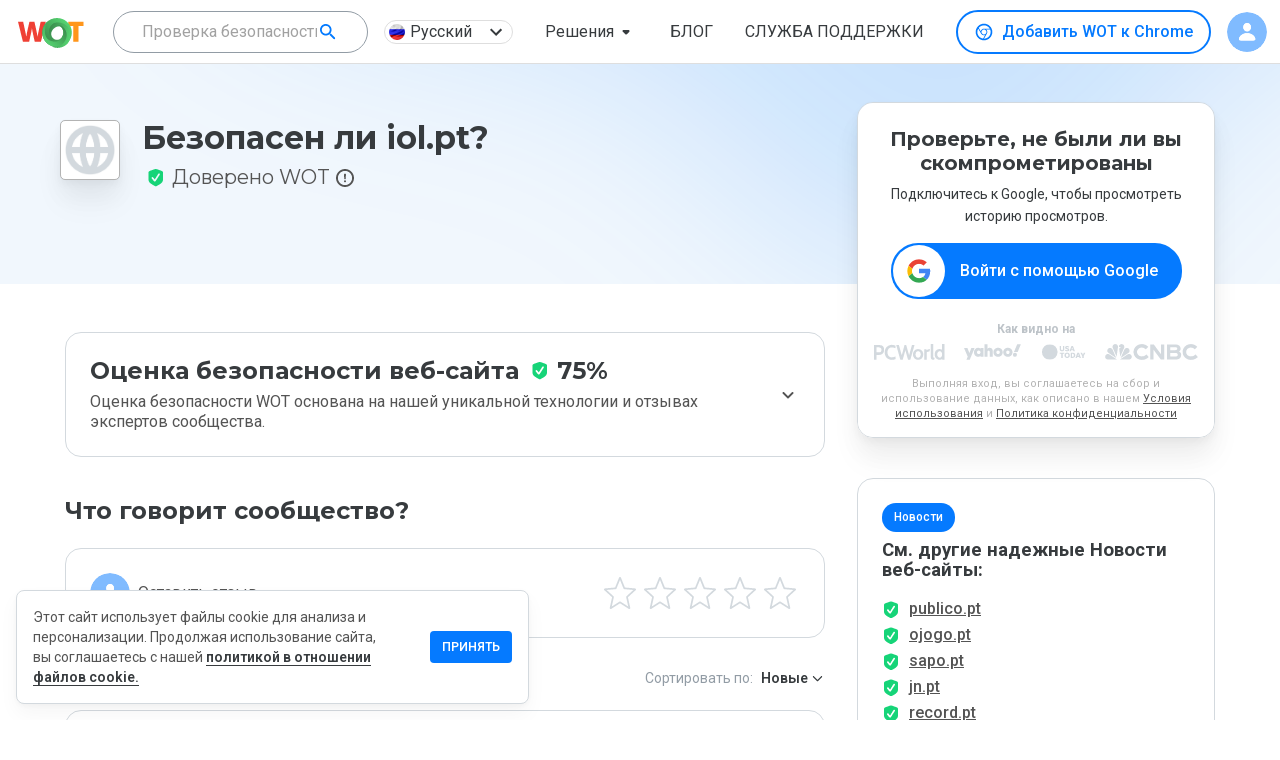

--- FILE ---
content_type: text/html; charset=utf-8
request_url: https://www.google.com/recaptcha/api2/anchor?ar=1&k=6Lcc1-krAAAAABhjg7Pe_RBytcJ83XMZ-RlIgf-i&co=aHR0cHM6Ly93d3cubXl3b3QuY29tOjQ0Mw..&hl=en&type=image&v=PoyoqOPhxBO7pBk68S4YbpHZ&theme=light&size=normal&badge=bottomright&anchor-ms=20000&execute-ms=30000&cb=69dwavnxfqr8
body_size: 49206
content:
<!DOCTYPE HTML><html dir="ltr" lang="en"><head><meta http-equiv="Content-Type" content="text/html; charset=UTF-8">
<meta http-equiv="X-UA-Compatible" content="IE=edge">
<title>reCAPTCHA</title>
<style type="text/css">
/* cyrillic-ext */
@font-face {
  font-family: 'Roboto';
  font-style: normal;
  font-weight: 400;
  font-stretch: 100%;
  src: url(//fonts.gstatic.com/s/roboto/v48/KFO7CnqEu92Fr1ME7kSn66aGLdTylUAMa3GUBHMdazTgWw.woff2) format('woff2');
  unicode-range: U+0460-052F, U+1C80-1C8A, U+20B4, U+2DE0-2DFF, U+A640-A69F, U+FE2E-FE2F;
}
/* cyrillic */
@font-face {
  font-family: 'Roboto';
  font-style: normal;
  font-weight: 400;
  font-stretch: 100%;
  src: url(//fonts.gstatic.com/s/roboto/v48/KFO7CnqEu92Fr1ME7kSn66aGLdTylUAMa3iUBHMdazTgWw.woff2) format('woff2');
  unicode-range: U+0301, U+0400-045F, U+0490-0491, U+04B0-04B1, U+2116;
}
/* greek-ext */
@font-face {
  font-family: 'Roboto';
  font-style: normal;
  font-weight: 400;
  font-stretch: 100%;
  src: url(//fonts.gstatic.com/s/roboto/v48/KFO7CnqEu92Fr1ME7kSn66aGLdTylUAMa3CUBHMdazTgWw.woff2) format('woff2');
  unicode-range: U+1F00-1FFF;
}
/* greek */
@font-face {
  font-family: 'Roboto';
  font-style: normal;
  font-weight: 400;
  font-stretch: 100%;
  src: url(//fonts.gstatic.com/s/roboto/v48/KFO7CnqEu92Fr1ME7kSn66aGLdTylUAMa3-UBHMdazTgWw.woff2) format('woff2');
  unicode-range: U+0370-0377, U+037A-037F, U+0384-038A, U+038C, U+038E-03A1, U+03A3-03FF;
}
/* math */
@font-face {
  font-family: 'Roboto';
  font-style: normal;
  font-weight: 400;
  font-stretch: 100%;
  src: url(//fonts.gstatic.com/s/roboto/v48/KFO7CnqEu92Fr1ME7kSn66aGLdTylUAMawCUBHMdazTgWw.woff2) format('woff2');
  unicode-range: U+0302-0303, U+0305, U+0307-0308, U+0310, U+0312, U+0315, U+031A, U+0326-0327, U+032C, U+032F-0330, U+0332-0333, U+0338, U+033A, U+0346, U+034D, U+0391-03A1, U+03A3-03A9, U+03B1-03C9, U+03D1, U+03D5-03D6, U+03F0-03F1, U+03F4-03F5, U+2016-2017, U+2034-2038, U+203C, U+2040, U+2043, U+2047, U+2050, U+2057, U+205F, U+2070-2071, U+2074-208E, U+2090-209C, U+20D0-20DC, U+20E1, U+20E5-20EF, U+2100-2112, U+2114-2115, U+2117-2121, U+2123-214F, U+2190, U+2192, U+2194-21AE, U+21B0-21E5, U+21F1-21F2, U+21F4-2211, U+2213-2214, U+2216-22FF, U+2308-230B, U+2310, U+2319, U+231C-2321, U+2336-237A, U+237C, U+2395, U+239B-23B7, U+23D0, U+23DC-23E1, U+2474-2475, U+25AF, U+25B3, U+25B7, U+25BD, U+25C1, U+25CA, U+25CC, U+25FB, U+266D-266F, U+27C0-27FF, U+2900-2AFF, U+2B0E-2B11, U+2B30-2B4C, U+2BFE, U+3030, U+FF5B, U+FF5D, U+1D400-1D7FF, U+1EE00-1EEFF;
}
/* symbols */
@font-face {
  font-family: 'Roboto';
  font-style: normal;
  font-weight: 400;
  font-stretch: 100%;
  src: url(//fonts.gstatic.com/s/roboto/v48/KFO7CnqEu92Fr1ME7kSn66aGLdTylUAMaxKUBHMdazTgWw.woff2) format('woff2');
  unicode-range: U+0001-000C, U+000E-001F, U+007F-009F, U+20DD-20E0, U+20E2-20E4, U+2150-218F, U+2190, U+2192, U+2194-2199, U+21AF, U+21E6-21F0, U+21F3, U+2218-2219, U+2299, U+22C4-22C6, U+2300-243F, U+2440-244A, U+2460-24FF, U+25A0-27BF, U+2800-28FF, U+2921-2922, U+2981, U+29BF, U+29EB, U+2B00-2BFF, U+4DC0-4DFF, U+FFF9-FFFB, U+10140-1018E, U+10190-1019C, U+101A0, U+101D0-101FD, U+102E0-102FB, U+10E60-10E7E, U+1D2C0-1D2D3, U+1D2E0-1D37F, U+1F000-1F0FF, U+1F100-1F1AD, U+1F1E6-1F1FF, U+1F30D-1F30F, U+1F315, U+1F31C, U+1F31E, U+1F320-1F32C, U+1F336, U+1F378, U+1F37D, U+1F382, U+1F393-1F39F, U+1F3A7-1F3A8, U+1F3AC-1F3AF, U+1F3C2, U+1F3C4-1F3C6, U+1F3CA-1F3CE, U+1F3D4-1F3E0, U+1F3ED, U+1F3F1-1F3F3, U+1F3F5-1F3F7, U+1F408, U+1F415, U+1F41F, U+1F426, U+1F43F, U+1F441-1F442, U+1F444, U+1F446-1F449, U+1F44C-1F44E, U+1F453, U+1F46A, U+1F47D, U+1F4A3, U+1F4B0, U+1F4B3, U+1F4B9, U+1F4BB, U+1F4BF, U+1F4C8-1F4CB, U+1F4D6, U+1F4DA, U+1F4DF, U+1F4E3-1F4E6, U+1F4EA-1F4ED, U+1F4F7, U+1F4F9-1F4FB, U+1F4FD-1F4FE, U+1F503, U+1F507-1F50B, U+1F50D, U+1F512-1F513, U+1F53E-1F54A, U+1F54F-1F5FA, U+1F610, U+1F650-1F67F, U+1F687, U+1F68D, U+1F691, U+1F694, U+1F698, U+1F6AD, U+1F6B2, U+1F6B9-1F6BA, U+1F6BC, U+1F6C6-1F6CF, U+1F6D3-1F6D7, U+1F6E0-1F6EA, U+1F6F0-1F6F3, U+1F6F7-1F6FC, U+1F700-1F7FF, U+1F800-1F80B, U+1F810-1F847, U+1F850-1F859, U+1F860-1F887, U+1F890-1F8AD, U+1F8B0-1F8BB, U+1F8C0-1F8C1, U+1F900-1F90B, U+1F93B, U+1F946, U+1F984, U+1F996, U+1F9E9, U+1FA00-1FA6F, U+1FA70-1FA7C, U+1FA80-1FA89, U+1FA8F-1FAC6, U+1FACE-1FADC, U+1FADF-1FAE9, U+1FAF0-1FAF8, U+1FB00-1FBFF;
}
/* vietnamese */
@font-face {
  font-family: 'Roboto';
  font-style: normal;
  font-weight: 400;
  font-stretch: 100%;
  src: url(//fonts.gstatic.com/s/roboto/v48/KFO7CnqEu92Fr1ME7kSn66aGLdTylUAMa3OUBHMdazTgWw.woff2) format('woff2');
  unicode-range: U+0102-0103, U+0110-0111, U+0128-0129, U+0168-0169, U+01A0-01A1, U+01AF-01B0, U+0300-0301, U+0303-0304, U+0308-0309, U+0323, U+0329, U+1EA0-1EF9, U+20AB;
}
/* latin-ext */
@font-face {
  font-family: 'Roboto';
  font-style: normal;
  font-weight: 400;
  font-stretch: 100%;
  src: url(//fonts.gstatic.com/s/roboto/v48/KFO7CnqEu92Fr1ME7kSn66aGLdTylUAMa3KUBHMdazTgWw.woff2) format('woff2');
  unicode-range: U+0100-02BA, U+02BD-02C5, U+02C7-02CC, U+02CE-02D7, U+02DD-02FF, U+0304, U+0308, U+0329, U+1D00-1DBF, U+1E00-1E9F, U+1EF2-1EFF, U+2020, U+20A0-20AB, U+20AD-20C0, U+2113, U+2C60-2C7F, U+A720-A7FF;
}
/* latin */
@font-face {
  font-family: 'Roboto';
  font-style: normal;
  font-weight: 400;
  font-stretch: 100%;
  src: url(//fonts.gstatic.com/s/roboto/v48/KFO7CnqEu92Fr1ME7kSn66aGLdTylUAMa3yUBHMdazQ.woff2) format('woff2');
  unicode-range: U+0000-00FF, U+0131, U+0152-0153, U+02BB-02BC, U+02C6, U+02DA, U+02DC, U+0304, U+0308, U+0329, U+2000-206F, U+20AC, U+2122, U+2191, U+2193, U+2212, U+2215, U+FEFF, U+FFFD;
}
/* cyrillic-ext */
@font-face {
  font-family: 'Roboto';
  font-style: normal;
  font-weight: 500;
  font-stretch: 100%;
  src: url(//fonts.gstatic.com/s/roboto/v48/KFO7CnqEu92Fr1ME7kSn66aGLdTylUAMa3GUBHMdazTgWw.woff2) format('woff2');
  unicode-range: U+0460-052F, U+1C80-1C8A, U+20B4, U+2DE0-2DFF, U+A640-A69F, U+FE2E-FE2F;
}
/* cyrillic */
@font-face {
  font-family: 'Roboto';
  font-style: normal;
  font-weight: 500;
  font-stretch: 100%;
  src: url(//fonts.gstatic.com/s/roboto/v48/KFO7CnqEu92Fr1ME7kSn66aGLdTylUAMa3iUBHMdazTgWw.woff2) format('woff2');
  unicode-range: U+0301, U+0400-045F, U+0490-0491, U+04B0-04B1, U+2116;
}
/* greek-ext */
@font-face {
  font-family: 'Roboto';
  font-style: normal;
  font-weight: 500;
  font-stretch: 100%;
  src: url(//fonts.gstatic.com/s/roboto/v48/KFO7CnqEu92Fr1ME7kSn66aGLdTylUAMa3CUBHMdazTgWw.woff2) format('woff2');
  unicode-range: U+1F00-1FFF;
}
/* greek */
@font-face {
  font-family: 'Roboto';
  font-style: normal;
  font-weight: 500;
  font-stretch: 100%;
  src: url(//fonts.gstatic.com/s/roboto/v48/KFO7CnqEu92Fr1ME7kSn66aGLdTylUAMa3-UBHMdazTgWw.woff2) format('woff2');
  unicode-range: U+0370-0377, U+037A-037F, U+0384-038A, U+038C, U+038E-03A1, U+03A3-03FF;
}
/* math */
@font-face {
  font-family: 'Roboto';
  font-style: normal;
  font-weight: 500;
  font-stretch: 100%;
  src: url(//fonts.gstatic.com/s/roboto/v48/KFO7CnqEu92Fr1ME7kSn66aGLdTylUAMawCUBHMdazTgWw.woff2) format('woff2');
  unicode-range: U+0302-0303, U+0305, U+0307-0308, U+0310, U+0312, U+0315, U+031A, U+0326-0327, U+032C, U+032F-0330, U+0332-0333, U+0338, U+033A, U+0346, U+034D, U+0391-03A1, U+03A3-03A9, U+03B1-03C9, U+03D1, U+03D5-03D6, U+03F0-03F1, U+03F4-03F5, U+2016-2017, U+2034-2038, U+203C, U+2040, U+2043, U+2047, U+2050, U+2057, U+205F, U+2070-2071, U+2074-208E, U+2090-209C, U+20D0-20DC, U+20E1, U+20E5-20EF, U+2100-2112, U+2114-2115, U+2117-2121, U+2123-214F, U+2190, U+2192, U+2194-21AE, U+21B0-21E5, U+21F1-21F2, U+21F4-2211, U+2213-2214, U+2216-22FF, U+2308-230B, U+2310, U+2319, U+231C-2321, U+2336-237A, U+237C, U+2395, U+239B-23B7, U+23D0, U+23DC-23E1, U+2474-2475, U+25AF, U+25B3, U+25B7, U+25BD, U+25C1, U+25CA, U+25CC, U+25FB, U+266D-266F, U+27C0-27FF, U+2900-2AFF, U+2B0E-2B11, U+2B30-2B4C, U+2BFE, U+3030, U+FF5B, U+FF5D, U+1D400-1D7FF, U+1EE00-1EEFF;
}
/* symbols */
@font-face {
  font-family: 'Roboto';
  font-style: normal;
  font-weight: 500;
  font-stretch: 100%;
  src: url(//fonts.gstatic.com/s/roboto/v48/KFO7CnqEu92Fr1ME7kSn66aGLdTylUAMaxKUBHMdazTgWw.woff2) format('woff2');
  unicode-range: U+0001-000C, U+000E-001F, U+007F-009F, U+20DD-20E0, U+20E2-20E4, U+2150-218F, U+2190, U+2192, U+2194-2199, U+21AF, U+21E6-21F0, U+21F3, U+2218-2219, U+2299, U+22C4-22C6, U+2300-243F, U+2440-244A, U+2460-24FF, U+25A0-27BF, U+2800-28FF, U+2921-2922, U+2981, U+29BF, U+29EB, U+2B00-2BFF, U+4DC0-4DFF, U+FFF9-FFFB, U+10140-1018E, U+10190-1019C, U+101A0, U+101D0-101FD, U+102E0-102FB, U+10E60-10E7E, U+1D2C0-1D2D3, U+1D2E0-1D37F, U+1F000-1F0FF, U+1F100-1F1AD, U+1F1E6-1F1FF, U+1F30D-1F30F, U+1F315, U+1F31C, U+1F31E, U+1F320-1F32C, U+1F336, U+1F378, U+1F37D, U+1F382, U+1F393-1F39F, U+1F3A7-1F3A8, U+1F3AC-1F3AF, U+1F3C2, U+1F3C4-1F3C6, U+1F3CA-1F3CE, U+1F3D4-1F3E0, U+1F3ED, U+1F3F1-1F3F3, U+1F3F5-1F3F7, U+1F408, U+1F415, U+1F41F, U+1F426, U+1F43F, U+1F441-1F442, U+1F444, U+1F446-1F449, U+1F44C-1F44E, U+1F453, U+1F46A, U+1F47D, U+1F4A3, U+1F4B0, U+1F4B3, U+1F4B9, U+1F4BB, U+1F4BF, U+1F4C8-1F4CB, U+1F4D6, U+1F4DA, U+1F4DF, U+1F4E3-1F4E6, U+1F4EA-1F4ED, U+1F4F7, U+1F4F9-1F4FB, U+1F4FD-1F4FE, U+1F503, U+1F507-1F50B, U+1F50D, U+1F512-1F513, U+1F53E-1F54A, U+1F54F-1F5FA, U+1F610, U+1F650-1F67F, U+1F687, U+1F68D, U+1F691, U+1F694, U+1F698, U+1F6AD, U+1F6B2, U+1F6B9-1F6BA, U+1F6BC, U+1F6C6-1F6CF, U+1F6D3-1F6D7, U+1F6E0-1F6EA, U+1F6F0-1F6F3, U+1F6F7-1F6FC, U+1F700-1F7FF, U+1F800-1F80B, U+1F810-1F847, U+1F850-1F859, U+1F860-1F887, U+1F890-1F8AD, U+1F8B0-1F8BB, U+1F8C0-1F8C1, U+1F900-1F90B, U+1F93B, U+1F946, U+1F984, U+1F996, U+1F9E9, U+1FA00-1FA6F, U+1FA70-1FA7C, U+1FA80-1FA89, U+1FA8F-1FAC6, U+1FACE-1FADC, U+1FADF-1FAE9, U+1FAF0-1FAF8, U+1FB00-1FBFF;
}
/* vietnamese */
@font-face {
  font-family: 'Roboto';
  font-style: normal;
  font-weight: 500;
  font-stretch: 100%;
  src: url(//fonts.gstatic.com/s/roboto/v48/KFO7CnqEu92Fr1ME7kSn66aGLdTylUAMa3OUBHMdazTgWw.woff2) format('woff2');
  unicode-range: U+0102-0103, U+0110-0111, U+0128-0129, U+0168-0169, U+01A0-01A1, U+01AF-01B0, U+0300-0301, U+0303-0304, U+0308-0309, U+0323, U+0329, U+1EA0-1EF9, U+20AB;
}
/* latin-ext */
@font-face {
  font-family: 'Roboto';
  font-style: normal;
  font-weight: 500;
  font-stretch: 100%;
  src: url(//fonts.gstatic.com/s/roboto/v48/KFO7CnqEu92Fr1ME7kSn66aGLdTylUAMa3KUBHMdazTgWw.woff2) format('woff2');
  unicode-range: U+0100-02BA, U+02BD-02C5, U+02C7-02CC, U+02CE-02D7, U+02DD-02FF, U+0304, U+0308, U+0329, U+1D00-1DBF, U+1E00-1E9F, U+1EF2-1EFF, U+2020, U+20A0-20AB, U+20AD-20C0, U+2113, U+2C60-2C7F, U+A720-A7FF;
}
/* latin */
@font-face {
  font-family: 'Roboto';
  font-style: normal;
  font-weight: 500;
  font-stretch: 100%;
  src: url(//fonts.gstatic.com/s/roboto/v48/KFO7CnqEu92Fr1ME7kSn66aGLdTylUAMa3yUBHMdazQ.woff2) format('woff2');
  unicode-range: U+0000-00FF, U+0131, U+0152-0153, U+02BB-02BC, U+02C6, U+02DA, U+02DC, U+0304, U+0308, U+0329, U+2000-206F, U+20AC, U+2122, U+2191, U+2193, U+2212, U+2215, U+FEFF, U+FFFD;
}
/* cyrillic-ext */
@font-face {
  font-family: 'Roboto';
  font-style: normal;
  font-weight: 900;
  font-stretch: 100%;
  src: url(//fonts.gstatic.com/s/roboto/v48/KFO7CnqEu92Fr1ME7kSn66aGLdTylUAMa3GUBHMdazTgWw.woff2) format('woff2');
  unicode-range: U+0460-052F, U+1C80-1C8A, U+20B4, U+2DE0-2DFF, U+A640-A69F, U+FE2E-FE2F;
}
/* cyrillic */
@font-face {
  font-family: 'Roboto';
  font-style: normal;
  font-weight: 900;
  font-stretch: 100%;
  src: url(//fonts.gstatic.com/s/roboto/v48/KFO7CnqEu92Fr1ME7kSn66aGLdTylUAMa3iUBHMdazTgWw.woff2) format('woff2');
  unicode-range: U+0301, U+0400-045F, U+0490-0491, U+04B0-04B1, U+2116;
}
/* greek-ext */
@font-face {
  font-family: 'Roboto';
  font-style: normal;
  font-weight: 900;
  font-stretch: 100%;
  src: url(//fonts.gstatic.com/s/roboto/v48/KFO7CnqEu92Fr1ME7kSn66aGLdTylUAMa3CUBHMdazTgWw.woff2) format('woff2');
  unicode-range: U+1F00-1FFF;
}
/* greek */
@font-face {
  font-family: 'Roboto';
  font-style: normal;
  font-weight: 900;
  font-stretch: 100%;
  src: url(//fonts.gstatic.com/s/roboto/v48/KFO7CnqEu92Fr1ME7kSn66aGLdTylUAMa3-UBHMdazTgWw.woff2) format('woff2');
  unicode-range: U+0370-0377, U+037A-037F, U+0384-038A, U+038C, U+038E-03A1, U+03A3-03FF;
}
/* math */
@font-face {
  font-family: 'Roboto';
  font-style: normal;
  font-weight: 900;
  font-stretch: 100%;
  src: url(//fonts.gstatic.com/s/roboto/v48/KFO7CnqEu92Fr1ME7kSn66aGLdTylUAMawCUBHMdazTgWw.woff2) format('woff2');
  unicode-range: U+0302-0303, U+0305, U+0307-0308, U+0310, U+0312, U+0315, U+031A, U+0326-0327, U+032C, U+032F-0330, U+0332-0333, U+0338, U+033A, U+0346, U+034D, U+0391-03A1, U+03A3-03A9, U+03B1-03C9, U+03D1, U+03D5-03D6, U+03F0-03F1, U+03F4-03F5, U+2016-2017, U+2034-2038, U+203C, U+2040, U+2043, U+2047, U+2050, U+2057, U+205F, U+2070-2071, U+2074-208E, U+2090-209C, U+20D0-20DC, U+20E1, U+20E5-20EF, U+2100-2112, U+2114-2115, U+2117-2121, U+2123-214F, U+2190, U+2192, U+2194-21AE, U+21B0-21E5, U+21F1-21F2, U+21F4-2211, U+2213-2214, U+2216-22FF, U+2308-230B, U+2310, U+2319, U+231C-2321, U+2336-237A, U+237C, U+2395, U+239B-23B7, U+23D0, U+23DC-23E1, U+2474-2475, U+25AF, U+25B3, U+25B7, U+25BD, U+25C1, U+25CA, U+25CC, U+25FB, U+266D-266F, U+27C0-27FF, U+2900-2AFF, U+2B0E-2B11, U+2B30-2B4C, U+2BFE, U+3030, U+FF5B, U+FF5D, U+1D400-1D7FF, U+1EE00-1EEFF;
}
/* symbols */
@font-face {
  font-family: 'Roboto';
  font-style: normal;
  font-weight: 900;
  font-stretch: 100%;
  src: url(//fonts.gstatic.com/s/roboto/v48/KFO7CnqEu92Fr1ME7kSn66aGLdTylUAMaxKUBHMdazTgWw.woff2) format('woff2');
  unicode-range: U+0001-000C, U+000E-001F, U+007F-009F, U+20DD-20E0, U+20E2-20E4, U+2150-218F, U+2190, U+2192, U+2194-2199, U+21AF, U+21E6-21F0, U+21F3, U+2218-2219, U+2299, U+22C4-22C6, U+2300-243F, U+2440-244A, U+2460-24FF, U+25A0-27BF, U+2800-28FF, U+2921-2922, U+2981, U+29BF, U+29EB, U+2B00-2BFF, U+4DC0-4DFF, U+FFF9-FFFB, U+10140-1018E, U+10190-1019C, U+101A0, U+101D0-101FD, U+102E0-102FB, U+10E60-10E7E, U+1D2C0-1D2D3, U+1D2E0-1D37F, U+1F000-1F0FF, U+1F100-1F1AD, U+1F1E6-1F1FF, U+1F30D-1F30F, U+1F315, U+1F31C, U+1F31E, U+1F320-1F32C, U+1F336, U+1F378, U+1F37D, U+1F382, U+1F393-1F39F, U+1F3A7-1F3A8, U+1F3AC-1F3AF, U+1F3C2, U+1F3C4-1F3C6, U+1F3CA-1F3CE, U+1F3D4-1F3E0, U+1F3ED, U+1F3F1-1F3F3, U+1F3F5-1F3F7, U+1F408, U+1F415, U+1F41F, U+1F426, U+1F43F, U+1F441-1F442, U+1F444, U+1F446-1F449, U+1F44C-1F44E, U+1F453, U+1F46A, U+1F47D, U+1F4A3, U+1F4B0, U+1F4B3, U+1F4B9, U+1F4BB, U+1F4BF, U+1F4C8-1F4CB, U+1F4D6, U+1F4DA, U+1F4DF, U+1F4E3-1F4E6, U+1F4EA-1F4ED, U+1F4F7, U+1F4F9-1F4FB, U+1F4FD-1F4FE, U+1F503, U+1F507-1F50B, U+1F50D, U+1F512-1F513, U+1F53E-1F54A, U+1F54F-1F5FA, U+1F610, U+1F650-1F67F, U+1F687, U+1F68D, U+1F691, U+1F694, U+1F698, U+1F6AD, U+1F6B2, U+1F6B9-1F6BA, U+1F6BC, U+1F6C6-1F6CF, U+1F6D3-1F6D7, U+1F6E0-1F6EA, U+1F6F0-1F6F3, U+1F6F7-1F6FC, U+1F700-1F7FF, U+1F800-1F80B, U+1F810-1F847, U+1F850-1F859, U+1F860-1F887, U+1F890-1F8AD, U+1F8B0-1F8BB, U+1F8C0-1F8C1, U+1F900-1F90B, U+1F93B, U+1F946, U+1F984, U+1F996, U+1F9E9, U+1FA00-1FA6F, U+1FA70-1FA7C, U+1FA80-1FA89, U+1FA8F-1FAC6, U+1FACE-1FADC, U+1FADF-1FAE9, U+1FAF0-1FAF8, U+1FB00-1FBFF;
}
/* vietnamese */
@font-face {
  font-family: 'Roboto';
  font-style: normal;
  font-weight: 900;
  font-stretch: 100%;
  src: url(//fonts.gstatic.com/s/roboto/v48/KFO7CnqEu92Fr1ME7kSn66aGLdTylUAMa3OUBHMdazTgWw.woff2) format('woff2');
  unicode-range: U+0102-0103, U+0110-0111, U+0128-0129, U+0168-0169, U+01A0-01A1, U+01AF-01B0, U+0300-0301, U+0303-0304, U+0308-0309, U+0323, U+0329, U+1EA0-1EF9, U+20AB;
}
/* latin-ext */
@font-face {
  font-family: 'Roboto';
  font-style: normal;
  font-weight: 900;
  font-stretch: 100%;
  src: url(//fonts.gstatic.com/s/roboto/v48/KFO7CnqEu92Fr1ME7kSn66aGLdTylUAMa3KUBHMdazTgWw.woff2) format('woff2');
  unicode-range: U+0100-02BA, U+02BD-02C5, U+02C7-02CC, U+02CE-02D7, U+02DD-02FF, U+0304, U+0308, U+0329, U+1D00-1DBF, U+1E00-1E9F, U+1EF2-1EFF, U+2020, U+20A0-20AB, U+20AD-20C0, U+2113, U+2C60-2C7F, U+A720-A7FF;
}
/* latin */
@font-face {
  font-family: 'Roboto';
  font-style: normal;
  font-weight: 900;
  font-stretch: 100%;
  src: url(//fonts.gstatic.com/s/roboto/v48/KFO7CnqEu92Fr1ME7kSn66aGLdTylUAMa3yUBHMdazQ.woff2) format('woff2');
  unicode-range: U+0000-00FF, U+0131, U+0152-0153, U+02BB-02BC, U+02C6, U+02DA, U+02DC, U+0304, U+0308, U+0329, U+2000-206F, U+20AC, U+2122, U+2191, U+2193, U+2212, U+2215, U+FEFF, U+FFFD;
}

</style>
<link rel="stylesheet" type="text/css" href="https://www.gstatic.com/recaptcha/releases/PoyoqOPhxBO7pBk68S4YbpHZ/styles__ltr.css">
<script nonce="DNfJMf5OUig7IARjUUEMNg" type="text/javascript">window['__recaptcha_api'] = 'https://www.google.com/recaptcha/api2/';</script>
<script type="text/javascript" src="https://www.gstatic.com/recaptcha/releases/PoyoqOPhxBO7pBk68S4YbpHZ/recaptcha__en.js" nonce="DNfJMf5OUig7IARjUUEMNg">
      
    </script></head>
<body><div id="rc-anchor-alert" class="rc-anchor-alert"></div>
<input type="hidden" id="recaptcha-token" value="[base64]">
<script type="text/javascript" nonce="DNfJMf5OUig7IARjUUEMNg">
      recaptcha.anchor.Main.init("[\x22ainput\x22,[\x22bgdata\x22,\x22\x22,\[base64]/[base64]/MjU1Ong/[base64]/[base64]/[base64]/[base64]/[base64]/[base64]/[base64]/[base64]/[base64]/[base64]/[base64]/[base64]/[base64]/[base64]/[base64]\\u003d\x22,\[base64]\\u003d\x22,\[base64]/DmsKRwox5AMOpTF7DgzYCwpBTw4pBBVEGwqrDkMOCw5IgDEFbDjHCt8KANcK7c8Otw7ZlOR0fwoI/w6bCjksWw6rDs8K2E8O8EcKGOMK9XFDClFByU1XDosK0wr1hNsO/w6DDlMKvcH3CsTbDl8OKKcKJwpAFwpDClsODwo/DlsK7ZcORw5LCr3EXWsORwp/Ck8OrCE/DnHcNA8OKBEZ0w4DDgMOkQ1LDg045X8OEwrNtbE1XZAjDtMKqw7FVTMOjMXPCjArDpcKdw71TwpIgwrjDsUrDpX8dwqfCusKAwo5XAsKxecO1ERPCgsKFMGgHwqdGLVQjQmzCr8KlwqUFakxUHMKAwrXCgHXDlMKew61cw5dYwqTDqcK2HkkSScOzKDHCsC/DksOww4JGOl3CiMKDR17DjMKxw641w6ttwot4Lm3DvsOoHsKNV8K3RW5XwpfDrkh3ERXCgVxEAsK+Ax5ewpHCosKJD3fDg8K9E8Kbw4nCh8O8KcOzwoouwpXDu8KyB8OSw5rCtMKCXMKxEU7CjjHCuS4gW8K3w6/DvcO0w6JQw4IQD8Kow4hpCzTDhA5gJcOPD8KuVw0cw5d5RMOiesKSw5PCuMKwwqJaVxXCs8O3wo/CrDDDnBjDn8OSOsKAwr/[base64]/CkMKbaCEGQ8KQeMKHQcKkw6VxOMKzwrg6JSTDv8K+woLCuXAOw5HDo3/DqyrCmxovPmJBwqTCnEbCgsKUXMO9wp8tOMKrBcOlwqvCqBpIYFIdPMOmw4sLwrFJwqFWw6TDmkLDoMOJw5gzw6bCqHAkwoYxWMOwFX/Ds8Kbw6/DjxDDoMKNwqbCow9awoBpwps2wrt1w6YqL8ODMXjDlBvCrMOwEyLDqsKZwqXDvcOUCSkPw6PDgUARdzXDlTjCvnAlw5pwwq7Ck8KtWh1fw4MTSsK+RzfCslIcVcKZw7HCkDHDtsK2w4wmeAnCqn5WG3bCuWU/w5jCgEhXw4nCrcKJcmzCgcKqw73CqjdfBj4ywoNyaH7Cn0hswozDjMK8wpXDlQvCq8OATVPCqUjDn319Dhwmw7RVWsOZaMKCw5DDog7DgDPDsl9+KiIZwrkTMsKWwrhlw5U2RHccP8KNWVDCuMKSeAZdw5bDrUPCjxDDpirDlxlyWmJew6BOw6bCmyPCjn/CqcOwwr0Tw47Cj24NSz1mwoLDvnYYMmVZQT/Dj8OBwogLw68Zw58Lb8KBDMKnwp0wwpYnHl3DucKowq0Yw5jCuG4rwp0HM8Orw4zDhMOQbMKwFFjDhsKZw6bCrD9PWUALwrwbSsK6P8KScw/Cs8Omw43DrsORLcOVDHMLNUdiwo/CnR4yw6rDi2TCtlIcwqrCl8Olw5HDmhnDnsK3PGMwE8KTw6DDindDwoHDkcO+wrXDnsKzOBXCtEZqJQFCXDHDrF/Cv1LDvl0TwoAXw4vDgsOtalYPw7HDqcOtwqU2Z1/Dq8KpcMOHb8OLM8KSwr1dBmkVw55uw63DrnzDkMKsXsKxw47DrcK8w5/[base64]/BRLDi8KawpAKwpnCvQfDlyDDkcK+w5JvwrM4GcKQwoTDlsO0AMK9XMO8wq3DlTMTw4NPDBhLwq49wr0AwqkqdSEawpXCvysUc8KZwoRNw73DrS7CmSlDUlbDqkPCu8O1wrBIwoXCh0rDncOWwo/CtMO5YAlzwqjCpsOfUMKdw4nDnzTCvHPCmsKKw6PDs8KWalLDrnnCgkjDt8KgOsO1J0VgWQoMwpXCgTBdw7zDmMKPZsK/[base64]/[base64]/CisOuw6UsYUPCssOOcsKBw5x/w4rDlMO5B8OuFHRgw6gQIk4Yw4PDsVbDox3CjcKxw5sJKXjDscKjKcOiw6BcElTDgMKYMcKjw53ClMO1fcKbNh4VC8OqOzMBwrnCj8OQFcOlw6RFLcKNE1ctFFJLwqxuJ8Kjwr/CvjLCmQDDiA0YwoLCkcOpw6/CnMOYacKqZmICwpQ4w7ETR8OPw7t/[base64]/[base64]/w6EJwpUqQsOfw6x4YRY1MUViHcKfYD9TFWxLwp7Ck8OLw4hmw4JMwpMzwoVXFg47W3nDlcKVw4Q4QiDDsMOsWsOww6TCjMKsY8KtQh/[base64]/N8KQAGLCk8OlDMKrwophBk5QMcK5wpdSw7fCsRpww6DCgMKjM8KbwoNFw4Q5GcOEITzCucKCBcKCPitPwpDClsOyKcKbw4Qnwpx/[base64]/D8Ozw7TCq8KmM8KUwq9Iwr5Gwplgw7BEIQ4IwqnCjsKsZg/Dn0sPfMOwScOCNMKawqkXMCXDq8Ozw67CiMKxw7jCgzDCmCXDpyLCp3fCikHDmsOxwqXDkjnCukdmQ8KtwoTChyLClkHDu2Y/w4MVwqTDvsOKw4HDsGcVV8Oiw4DCgsK4IcKJwojDoMKQw5LClixLwpFMwpt2w6V+w7LCtz9Aw7J0CXDDlcOfGx3DpUbDo8O5N8Ogw6dbw5w0KcOKwrrCh8ODAXTDqz8sQTTDvz1SwqQ3w7nDnGk5B3/Cmhk7K8KLdk9Iw7R6FhBQwrHDvMKsWXh+wrMPw5kVw48AAsOCc8O3w5vCrsKHwpnDq8Ofw5VSw4XCjl1RwqvDmjvCusOND0jChGTDkMKXNMOECQQ1w65Xw6Z/OmvCpiR7wow5wrpSHFZVLcOJAsOZecKrEcOhw6pOw5bCncO/NH3CgwZnwogKAcKXw4/DgFV6VXLDnjzDhlh1wq7CtBFoRcKIOjTCrEXCr356VyvDj8Oyw6pDa8KpDMO5w5FxwoIEwpJkCWFowrrDq8K6w63CtzdAw47DjX5RB0JweMOOwpfCtjjCjWoQw6vDojYIWnoSN8OlC1/Cl8KZwrnDt8KWYnTDnz5qDcOJwoAjQUnCtMKzwqNQJlUSfcO0w5/DvjfDpcOuwrIRehvCuxpcw7ddwr1wH8O1AADDqlbDqsOew6MJw4R9RDfDmcOyOmbDo8O/[base64]/w5RBMMK4JCzDtnDDvMOGw4dgwrhEw6M/w4wKfwBdFsK5BMKdwr4HPnPDui/DgcOTfH01LMKYMF5Dw64nw5XDiMOIw6TCs8K2V8KkKcOcDk/CmsKNC8KRwq/[base64]/DjXXDm1/Dt8OzwqfCmXFGCMOEwr/[base64]/DhGxkwpXDjlRmw5DCiQAJwqsVw7cDwr4Jw71kw6gjBcKrwrHCpWHCrMO8BcKmSMK0wozCrx9cfQ89BMKEw7DCmMKLIMOMw6I/[base64]/RsKpVMOAB2ZzWhdQwrJ+w5wVw7HDpxHDsh8OAsKvTBzDlywRQ8OFwr7Dh0pNw7TCuQE+GE7ChFLChQdhw5FLLsOqV25Kw7EMIj1KwobDqzfDucOqwodmcMOYDMOvEcKxw70NM8KFw6vDh8OwVMKow5bCtcO2O1jDvsKGw5B7MybCvSzDiSovN8O2eHs+w7PCuE/[base64]/DiV3DvhDDrsOlGsKiNQTCrQMyNsOuwpkWMsOYwrESM8K/[base64]/CicKkA3PDj8KUU8K0QEVcQWd6w4ACBDl0csK+RcOqw5TDs8KTw5BREsKlC8KvTiR/cMKkw6rDm2PClWfCiH/[base64]/CgsKfw57Ciio6PMOcw4Q6LxrCi8KQP2Qiw4VKBcOHfzZsSsOxwrVlRsO0w6DDgVDCqcK7woIww7tdLcOCw60Pc3MaZTR3w7EWViHDqXgjw7bDsMKaWH9zXcKzAsO9OQhRworCmlJgaQlEN8Kwwp3DmDgRwqp/w5plEUTDkmXCvMKZLMKCwp3DncOXwrzDqsOLMAbCgsK3VSzChMOuwqdhwpHDkMKlw4BITMOjwrB/wrYkwrDDkV88w6BGccO3wqAlY8Odw5jCjcOpw4A5worDvcOlfsKqw654wqPCky0iP8OxwpA4w6/CiiHCiEHDiQEIw7F3TnPCmFrDsh4MwpLChMOWLCpZw69IBlbCmcOzw6rDhBjCohvDhyvCvsOHwopjw55Lw5bCgHbCl8KMW8K7w70RaDdgw5EQwrJ+QkhzTcK0w55QwoDDpCE1wrDCuWPCpX/Com9HwrrCpcKgwqvCsww7wrlbw75yGMOtw7zCkcO6wrDDoMK7Wm8twpHCn8KOXBnDjcOBw48hw4bDhMK9w5dSNGbDhcKHZw/CvcKswoF7c0tOw71XHMKkw7XCv8OpK2Uawq8WJcOZwrp4PCEEw5JhbUfDtMKFOBbDtk13e8KRwo/DtcO7wpjDmMKgw5BEw6/[base64]/CpWgWGMORwqHDpF4Rw6TChF7Cs8K8BXLDncOADkd4IXQOGcKEwrLDqnPChMOjw5PDsiPDmMOtTA7DuA9Vw79yw75yw5zDisKTwoBUQMKKQzXCjzHCo0jChx/[base64]/DkR0AN8K4w77DjjsTM8KcNsKNJwHCmcK3TALDksK/w5c6w5oIeSbDmcOnwqk+WsO5wqYKTcO2YcOrH8OTJRR8w5A+wp5EwofDv2TDrxrCmcOnwpvCiMK3KsOUw7TCtCvCisOkW8O7QhEJPgohEMKZwq7CuRk6w5fChnLCliHCnidRwrfCvsK+w7gzAVN4wpPCpF/ClsOQPgY1wrZ0acOEwqIvwrd+w4LDt1TDgEpaw6o8wrgLw7PDn8KVwp/DjcKMwrc+EcKQwrPCkDDDlMKSZF3Cni/CvsOFOF3CisKJVSTCscOdwolqOgZEw7LDm2ppDsOmecKGw5rCj3nCh8OlfMOKwpHChCpiCRDDhTPDpsKewpVtwqbClsOywrPDsCDDuMKNw5vCtgw2wqLCoFfDlsKIAQIlBwTDosOzdjrCrcKSwrgvwpTCk0ULw49Dw6DClj/DosOAw77CisOpIsOID8OXO8KBKsK1wpQOaMKvw4TDgzNTUMObE8OZZ8OQPMOSAh7ChsKFwrEiRyXCjiHCiMOMw6fCmx0dwocMwqLDphvCklpbwrvDu8Kgw6/[base64]/[base64]/CvkrDhMOYVMObRjLCqcOzwqxow4kkw7XDrkjDiGVew7gjdSbDrxJVPsOVwrrDo1Auw7LCjMOEW3M3w7fCncO5w4LDnsOifzRuwr0xwpzCkwA3bi/DvRLDp8OTwqzClUVmL8OTWsOKwoLDoCjChHbCr8OxAlYGw7huP2vDn8ODfsOtw6zDsWbCjsK7wqgAR154w6jDncOlwo8Rw7DDk0DDpgbDt0Ibw6jDgsOEw7/[base64]/Du3YJEMOVKsOYw4jCml/[base64]/Cv8KoeTJJw407wo3DhcOCw5Anw7bDmS8Ow7TCsX/CqU3Cs8KuwoVWwqLDk8OjwpMbw5nDs8Kew6/Dv8OWbMOybUbCr1IDwq3CsMKywqszwp3DqcOlw74nP3rDg8K2w4wVwoNwwojClC8Uw78Wwr7Dp0V/wroLK0PCusKLw5oWH3IVwqHCqMOhCUx9MsKBw7M3w6ZFbS5oaMKLwoskIARCHjAUwpF1ccOlw5J5wrEzw6XCvsKqw5xbbcK1Uk7DlcOVw6HCmMKrw4ZJKcOEXcOdw6rCjQVIJ8Kiw7bDnMKvwrIuwqvDkQo6fsKBfW8pN8ONw4MLFMK/[base64]/CqMOfXcKewpdswo3Di8KqCDrDp2MNwpvDg0Y8FsK/FFsww7jCv8OIwo/[base64]/DkFvDr1skw5fDpsObFMOIe1HDtGzDhFPCh8K/XCYlEmvCnHnCssKpwpZJEjlqw5rDqCMWTAbCtjvDsQ8TbxTCr8KId8K4Yz5IwqBrOsKow5UlXjged8Osw5nCh8KqVyhAw5zCp8KxPxQjb8OJMMKaWQnCmUcWwr/DpsOYwp05HRjDrsKiJsKIQkvCkT3DhMKZaAl5KBLCpMKWwosrwpguIsKNTsOwwobCt8OeW2gSwpZQdMOKJMK3w7jCqHwbEMK9woEyHQgeVMOWw4DCnzXDscOIw6TDssKow7HCusKGc8KaQGxbQUnCtMKPw7kNd8Ovw6rCk2/Ct8Kdw57CgsKuw67DqsKxw4fCu8K/[base64]/CvsO8W8KoEsKOw7/Cr2fDgAcuw4Ygw4VEwoHDlmdaIMOtwqrDjwlrw79ZBcK3wrfCqsOnwrV8OMKDF0RFwp7DocKSfcKgdcKFOcKkwpA0w6HDnX8mw4EqIxsvwpXDrsO2wpzCu3N4ecOAw7TDkcOge8O1R8KTXzY4w5Zzw7TCtsKOw4bDh8O+AsOcwr1/w7kXXcOBw4fCgHlfP8OWWsOTw45CUEnCnVjDgV/CkH7DjMK3w5xGw4XDlcOKw615GhfCoQTDsUZ0w7onLH7CvmXDoMKjw5ZWW15rw7TDqsKiw5jCoMKYThEIw5kAwp5RHGBvZMKcdCHDssO3w4LCpsKCwoHCkcO/wp/[base64]/Dq8Osw7DDhhw/LMOIUBjCv8OdNcK7UkvCvMO6wqQVHMOhYsKgw7AGTcOUV8KRw5wzw5t/wpXDg8OgwqLCvh/[base64]/[base64]/[base64]/DtcKICEoLw5rDosKUYMORIRbCsVrDvjpNYcKOS8K2dcOIVMOTB8ORYsKhw7TChE7DjRrDvMKca0/[base64]/DgcOiacKAwpB2wpvCucKcwrsRw6DCusKSw5BCw7hXwpXDisO8w4TCnjLDtT/CqcObcRTCvMKCOsOuwoDCmnTDp8KCwohxfsKjw6M5UMOdU8KLwoMSIMKOw4DCiMO2eDbDqyzDnWcawpMibVJILRLDmlfCncOUWClXw5FPwrZtw5rDmMO+w70BGcKuw5hcwpY6wqnClT/DpEPCssKZw53Dm1/Cn8Ogw5TCpXDCgcO9Z8OlKADCu2nClEnDucKRLHBLw4jDv8OSw4xqbiF4worDjVnDlsK9QRnCm8KFw6XCmsKiw6jCiMKHwq9LwoDCgBzDhQbDp1/[base64]/[base64]/CmyxewoLCm8KpXX/DojgkwrTDo8Krw6DCjcKCwo0uwqZKFGg1McO2w5nDjzjCs2tkcyzDnMOqUsOAwp7DjMKuw4zChMOYw5HDkyRYwptUI8KMTsKew7PCgGBfwosiScKSBcOvw73DpMOKwqFzOcKtwo81KcKGTFRBw4LCkcK5wrzDog8jenRrTMKwwr/Dqz8Yw580TsO0wodVWMOrw5XDgmREwqUuwqo5wq4wwpXDrm/CicKjDinCjm3DkMO3NGrCo8KcZDDDoMOCJUAuw7PCpmXDo8OyT8KSXTvCtMKHw63DksKzwobDpHYwX118acKCGApXwpZFXsOkwoJHC295w4nCiU4VOxwqw6/[base64]/wr1zwpPDulHCqcK0TkQZwoUXwp9ZZ8OaZgMUR8OEXcOyw73CgkJHwrJcwoHDoGQDwrEmw6LDpMOsd8Kkw5vDkQE/w4FKMSgEw6vDpMK3w6fCiMKCXUrDhmLCk8KDOTY2LnTCk8KdPsKGCxNoIzU0Dl/[base64]/[base64]/DssOpwqHDgz9Zw4/DpMKXCcKmw5nDvxPDkcOgwpvCrMK7woLDhsOdwrTDkHrDk8Oyw7hhaiQLwpLCocONw7DDuSs/fx3Cjn5OYcKBMsOqw7rDvcKBwolpwoNiDMOidQHCiAvDql3CicKjAsOqw5lDbcO9XsOOw67CrsO4OsODRMKkw5TCol0OIsKfQRbCimrDn3rChkIPw7UtPlDDmcKswonDu8K/DMK1H8KzOMKWPcKzXlwEw4MlURF6wo7Ck8KSHRHDisO5E8OFwoN1w6YNaMKKwoXDrsKXeMO5Pn3Ci8K1DAdPDWPCoU4fw40QwpHDkMKwWMKSZMOowpt2wpY1CA0TMjnCvMOrwrnDicO+S24aV8OwHA5Rw55oEShPP8KUH8O5LAvCgjLCqAVhw6PCkm/CliDDrE1ew79/VyIGCcK3eMK8FRAEORNmQcOHwpbDq2jDq8OFw6/DvUjChcKMwocaB3DCjcK6KsKXL2Nfwo0hwpLCgsKDw5PCtcKow5kOYsOaw706bMOHMUB9TW7Cs1XCqhHDgcK+wonCi8KXwo7CjSZgPMOsRhPDpMKnwr1tIU3Dh0TCoGDDsMKWwpbDhsOYw5xHMmfCnDTCo0JZKsKJwqLDtG/CiCLCtCdFJsOqwpIANyEuH8K7woU2w6bDtsKTw6srwrrCkT4Swr/[base64]/Do8OIDgHCjMKsG8OLesKGU8KdfWHDn8OzwpYjwrjCsXBPO3/[base64]/Ci0jDt8KWw6dTwpVow5XDugfCv8OOwpjDo8O8fgQHw7XCpUbCpsOXXy/DocOsPMKxwrbCoTTCi8O7GsOxOWrDqXVLwrbDlcKBUcOxwonCtMO3w7vDrh0Tw6DCljEKwohPwqJQwq3DuMKlcW/Dqwo7chUjOwplOMKAwrl0OMKxw5ZGw5XCocKxMsO7w69DJyYawrhSOw8Rw7AyLsOPMAcvwp7DtsK0wq06TcOqZsOew5rCgcKYw7dgwq/DhsO5MMKawr3Dr0jCuykfKMOtKz3Cl3nClHgMa1zCncKxwoE5w4oJVMO3aQ/Co8Ovw43DssOTW2DDh8OVwoUYwro2EkNGMsONXihBwoDCo8OTThNyYFRZR8K/TMOyEinCgRs8dcOiZcOuM1Akw6TDksKfb8KHw59PaEjDrmZ7Q2XDpsOJw7nCviPCnVvDgWrCiMOIOC9bUcKKcAFhwqUZwqbCpMORPMKfF8KIJDpgwqPCrW9XOsKUw5zCv8KjA8K/w6vDpMOpb3IGI8O4HMOlwqfCpSrDucKucTHDqMOlTwTDv8OESBMswptCwq4FwpjCi3DDsMO/w5YBQcOJF8OKHcKRXsKtf8OafsKIBsK8wrE9wqkbwoMQwqxxdMKydWnCnsKdaCgXBz0+AcOqe8KVQsK3woFPHVzCnFTDrFvDqMOiw51JYRDCr8K8w7zCk8KXwo7Cs8ODw5FHcsKlZCgowp/Ct8O8ZxLDrVRvR8OzAjHDuMKRwqtuFsKkwqVWw57DmMOESRYxw47DocKpI2cBw5XDiVrDr0DDs8O9N8OpOXZNw57DvSvDmDnDqgFZw6xXMMObwrXDgzJawoBMwrcETcOdwpspPQTDrjzDtcK/wpx6B8KJw5Vtw6p+wrlPw5x4wpgsw6vCvcKVFVnCr2Bbw7kqw7vDg0bDknRWw71BwoZZwqw2wozDjz45d8KYYsOrw7nDvMOnwrZrwqfCpMK2wr7DukV0wrAKw4TCsDjCujXCkUHCuHzDkMOnwqzDu8KOXHgew6wAwrHDvxHChMK+wr/Cjx0eGwLDusO6SS4FAMKtOBwQwoTCuA/Cv8K3SX3Ci8OedsOfw47Cv8K8w7rDvcKDw6jCjEJIwo0ZDcKQwpYzwrFzwq/CvCfDqsKDVRrCl8KSUFrDpcKXal5mU8OeTcKKwqfCmsOHw43CgU4yJ3/[base64]/DtcOHwpLChR50wp/DvCzCgcKXEcO5wpfCmHVGwr5/[base64]/DnxHDvsOIBSBfw4zDnTHCnnDCpgPDnxbDmiHCp8O/woV/c8KJcX5FHcKiesKwOi51CgfCvS3Dj8O0w7DCqC5ywpg4S1gUwpcQwqx2woDCgW7CvUxYwpkuEmzCl8K9w7HCmcOgFApBecKROyQ/wotUNMKKUcO2I8K/wq5Dw5bCjMKiw5Vdw4JER8KJw5HCl3rDrEhhw7rCmMK4KMK3wrsyM3jCpiTCnsKLNMOxIMKeEQ/CokEmHcKNw6XCvcOmwrJRw67CtMKaK8ONIl9IKMKGCwRFRELCn8K/wp4EwpDDtUbDmcKae8Kmw70kQsK5w6rCgMKcAgfDmU3CsMKsdMKTw4fCvD3DvzQ2EcKTDMKFwofCthvDisOdw5rCucKbwqpVHgLCuMOuJEMcOMKvw64bw50swo/CpA9dwr0CworCvSAuVnM8MGLCpsOOTsKnXQJdwqJzVcKPw5UiUsKRw6UVw6LDjyQEY8KaSVBcAMKfXmLCsS3CqcOPaVHDuRYiw6wNcg1Cw5DDljfCmmp4KR4uw5HDmT5GwpBmw5J9w5hQfsK+w7vDlyfDqcOYw5zCssOhw7gafcOfwpk4wqMLwq8fIMOcHcO/wrvDv8KCw7XDi3vClsO6w4bDhMKvw6FEJjYXwqzCmXzDisKPZHVIYsOVYwZRw6zDpMOFw4TDtBl9wp40w7ZwwprDusKOO0wJw77DpsO8U8O7w7cdFRDDv8K2JB4dw6xkHsK/wqDDgwbCoEjCl8OkNFLCqsOdw7nDvMOgQjXCk8KKw7UDZGTCpcKewpdcwrDDnkxhaFTDgn3CnMOrZh/Cv8KKNX1xPMO1JcKEBcObw5sGwrbCsQ5bHsObNcOCCcKoJcOHamPCrGbCoEvDr8K/IMOQHMKkw7pkK8KXdMO3wq8YwoMhWWUUZsOdcDHCkMK2wpLDj8K4w5vCl8KwE8KDasOOUMOPHMOMwokFwp/ClC7CqWh3eSrCk8KIYnLDtSMGHEzDqWhBwqFCEsKtfkHCp25Ow6InwqDClATDocOGwqkgwqkpw7AJUQzDncOww4dvXU5+wo7CjzPDuMOSDMOXJMOmwqXCjxEnGg1lRDTCiVnDhBvDqUnCoggyZTwsa8KFDhzChX/CgmrDsMKOw4DDl8ODNsKpwpBIO8KCGMO5wonCikrCoj54PsKowpUbGHthTkIVP8OjbjbDqsKLw78Sw51awr4QexzDp3/CnsO8w4nCt0I1w4jClEZww6bDkQLDjyYLGQLDvcOQw4fCssK8wpxew7DDshLClsK4w6PCt3jCpxzCqcOxcipsGcOswrdfwqTCmWJIw4oLwp1LG8O/[base64]/w5RpJsOvwozDpSDDocKnw6Q6wpc6K8OdP8OFckfDkMKhwqXDknM0cQA0w6w2csKLwqHCvsO0dDRhw5BXf8OFKFjCvMKcwp4rDsOuVVXDlMONAsKbJAp+ZMKgKAc/KRw1wrHDi8OQAcOUwp5SRQbCqlfCt8K4SyVEwoM5J8O1Kx7Di8KUfDJ6w6LDpsK3MUtsFcK1wo9YMVVjBsK/fXXCpk3DlD99QHXCvh8hw55dw7o/Nj4tQXPDpsOiwq1LScOnI1tKKsKgJ3luwqYtwrfDo3JTdFHDix/Dr8KaP8KkwpfCvX5gS8Opwq5xWMKuLSbDt3YzekY4PlPChMOCw57DncKUwrbCucOBV8K9TUwYw7rCh1hYwp82SsKeZGvCi8KPwpLChMOEw5HDssOJccKkAcO0wprCswLCisKjw59uSVtow5nDoMOJV8OWI8KcM8KxwrdiCUEUWAdCUkLDrw/DiEzDtsKFwqHCqUjDncONHMKUd8OqFgcLwqwxBVELw5I/[base64]/CpsOswo7Dn8KuwqLCoWs7w7/[base64]/Dt8KrWsKsByUNw4N3ZHLCmMKbLcKww4ctwqsuw5EHw7jDu8OVwovDokkVKnvDs8OuwrPDosO7wprCtx1qwqYKw5TDrVrDnsOHc8Ouw4DDo8KIXcKzdkcsGMOEwq/DnAPDhMOpRsKKw5tfwqMTw7zDiMOlw7jDglnDhMKnKcKuwq/Co8KIasKdwrt1w64owrFfScK1w51xwogXf07CqkDDuMOWYsObw53DiGDDrApDUXvDocO4w5jDl8OWwqbCpcOBw5jDtX/Chlg3woFAw5fDlsK5wrnDusONwo3CiQnCosKdKE07YCtdwrfDlDbDjsKSacO4GcO8w5fCkcOuSsKjw4bCmWXDl8Ofc8OJABTDpUsnwpx0wr1dVsOzwrzCmy8kwoFvJ21OwpPClzHDt8OMQsKww7rDuxR3WHjDjGVTM3DCv2Unw4d/[base64]/DMKTCyZoYmLDtcKSYHpCw7LCswrCjsK5GgXDuMKgK3Fkw71swpoGw7wsw7ZuTMOCP0/Dm8K3OsOaE0duwr3DtwvCt8ONw5FTw5ImccOxw44zw6dMwo/[base64]/DsGI/ZsK6FMKYRMK0w4Ngw6Imw4Vcw6NTMXU7WS/[base64]/DtcKIdcOawpUgAsOib11Xw5/Cm8KFwotxCV3DinPCryA2djwTwpDCgsK/wprCiMO2CMKHwoDDvhMIHMKfw6pUwqTCg8OpPTPCoMOUw7bCmQ5Zw6LCiFAvwqMzAcO6w5YvA8KcSMK6CcKPOcOwwoXDoyHCn8ORSHAaNH/DisOiR8KfMnQ7Xzspw7VUwrRNKMOBw4wsbUhNEcOQHMOPw7fDg3bCicODwqTDqA7DnT/CucK0RsKqwqp1dsK4QsKcTRjClcOAwrLDpTxFwoLDjsKdbzPDmsKhwpTCvTLDgMKmTzYrwp1fDsKKwpZ+w5PDrDDDjzMQScOMwoUtYsKqYFXCtg1Nw6rCrMOEIsKWwqvDgFTDocO5GTrCgCzDiMOXDcOcdsO8wrXDq8KFJcK3wprCrcKXwp7CmxfDgsK3PU9/[base64]/w4o/F8O7wqc9w4jDl8ONL27DiAvCjcOMw6x5CQHCu8O7ZhXCn8OUE8KwYj0VU8KgwqbCrcKoJ1HCi8OQwrErGmDDoMOocRvDtsK3CDXCoMKpw5NjwrnDsBHDpzUPwqg2NcOrw79xw4hOccOPZW4nVFsCTcOgGWg/XMOOw49QWSfDkhzCnBMBDDoUw6fDqcK/b8Kgw69DEcKpwqpsX0zCjUTCkDpVwpFtwq/Dqi/Cu8Kuwr7DgTvCpWLCiRkjPsOVVsKwwqgOb3/Co8KLMsKFw4DCoTcWwpLDk8KNfHBhwrshWcKww6lTw5PDmX7DuHfCnyjDjR4Pw6lPOiTClUHDq8KPw6kbWiPDhcKySBkRwr/DnMK4w7jDsQ0RcsKFwqgOw7ccP8ORJMOVGsK/wpQzacOIGMKCEMOYwpzCk8OMSBknKTVzMi1CwpVewq/DssKKbcO+YSvDmsONPUE/XsO/F8OSw4LCsMKjaQMgw77CvhDCm0DCrMO4wqTDsBtYw459KDvCgGfDhsKQwpR6LjMEejzDnVXCjQTCnsOBSsOzwo3CqQkIwofClcKrdMKLCcOawppZCMOZNEkgb8OxwrJNNyFNH8OBw7lHDH5Iw6fDmEYWw57DrMKqPcO9cFPDl1QsQVPDqBxWccOpXsKULMOgwo/DhMKzK3MHScK1YhvCk8KZwoBJe0wWYMORF01SwpvClMK9aMKBLcKrw7fCncOXMMK4Q8K3wqzCosOUwq9tw5PDuHFrRRFdc8KqXcKjZHPDlMOiw5J3KRQ2w5rCpsKWQMK4LkvCvsOLM31qwrsnecKlA8KRwph/wpw/asOww7kmwrEzwo3DgsOzBhUnAcO/QRvCv2PCpcOPwpdMwpdOwpV1w77DjMOUw5PCtknDrE/Dk8OYa8KfOhF6djvDhQnDgcK0EHcMRzxRLGzCrR1PVmsfw7HCh8KLCsK6JCVKw5LDhHXChCjChcOLw4PCqT4SMcOSwq8BecK5YTfDm1jDscKnw7tkwrHDpirCl8KNFBAYw5PCncK7Q8OtJsK9wq/Dt3HCn1YHaRrCi8K4wrLDksKoPEjCisOtwrfCnxl8aVbDrcORJcK9fnHDocKIX8OHCg/Cl8OLLcOScQXDtcKKGcOmw58Qw55Jwr7CmsOMGMK1w588w7FbflXChMOHbsKAwrfClcO6woJvw6/CosO8Z2pLwoTCg8OYwphXwpPDmMKNw5wnwqLCnFbDm3dBGABxw7o4wrfDhl7DmmTDhG5WYFwnfcO0DcO6wrHCqQjDqQzCmMO1fkR/fsKFRBwCw4YRUktwwqYcworCocOGw5jDlcOtDjNMw67Dk8Opw4tsUcO4Nw3CmcKlw4U/[base64]/ClkB2ajUOKsKnwqbDs1rCtMKLw6wbT1dEwodpRMK/[base64]/[base64]/CvngQHsKiDsOzWSPDjlZFKcKvw7UubMK+wrxYYMKtw7fDkEgVAUoyFHgmRMKjwrfDucKaQ8Oow7VDw4nCvX7Cu2xTw4zCiHvDjcKBwqREw7LCiW/CtRFDwpllwrfDqi4Vw4cAwqbCmwjCtSVXclBERntHwp7ClcKIHsKjWGUXfsO3wofCtMO+w6fCvsO7wqItOi3Dj25aw5ZTWMKcwpnDmRfCnsKiw4kEw5/[base64]/Cjnoew7Mqw7nClws1fcKST2pmwpN4bsOFw5YbwpDCln0Dw7fDi8OIGkPDqEHCrEpUwqIFUcKKwpURwo/[base64]/[base64]/DmsK8woh6KXd3wqvDtSt2QsOGUMO5BMObLx00NsKqeihZwpQBwpVvbcOJwpHCq8KUZsOVw4zDsjlsGmrDgm7DlMO4MVfDpsORAVV8NMOzwqYROl/[base64]/DqMO3dS5qUcKEG8Kww4Qdw7fDvsOew5oWPSUMHFRzDsOVUsKyV8OvHB/ClXTDm3bCrX9WHxUDw658PFDDpF4OAMKSwqoXQsKow4lUwp95w57CjsKXwq3Dln7Do0rCtBJbw7Nxwp3DgcOTw5bCmhsqwqHDlGTCqsKFwqoRw5XCoh3CkyoXdWQeZlTCocKzw6lVwp3CglHDjsO8wplHw6/DkMONZsKqC8KpTCHCriYkwrfCtsO9wovDpsOHHMO5PXscwqpkFETDj8O2wrpsw5vDo2jDvWvCrMKNdsO7w78ew5JNQBDCjVjCgSNQbVjCkFXDv8OYOzfDl0RSw4/[base64]/DhMKqw5NyYcOjw4fCs3/[base64]/R8KcBzPCj8OrwrJOT8KKPSFTAMOHw6dlw7UJdcOAEsOUwp5FwqUUw4fDnsOeHy/[base64]/w4kMw6/[base64]/fz/[base64]/Do3Ilw7bCmmLDiS0HfgnDuCZ7EcKiw5M4IwrCrMOGMMOawrLDlcKowrvCoMOHw70Gwod7w4rCvAcvCGcpIsKfwqR3w5REw7Ubwq7CrMOBAcKFJcKQCXdEa18owp1LLcKILMOIVcOZw5x2w44uw7HCghFVV8OcwqvCkg\\u003d\\u003d\x22],null,[\x22conf\x22,null,\x226Lcc1-krAAAAABhjg7Pe_RBytcJ83XMZ-RlIgf-i\x22,0,null,null,null,1,[21,125,63,73,95,87,41,43,42,83,102,105,109,121],[1017145,246],0,null,null,null,null,0,null,0,1,700,1,null,0,\[base64]/76lBhnEnQkZnOKMAhk\\u003d\x22,0,0,null,null,1,null,0,0,null,null,null,0],\x22https://www.mywot.com:443\x22,null,[1,1,1],null,null,null,0,3600,[\x22https://www.google.com/intl/en/policies/privacy/\x22,\x22https://www.google.com/intl/en/policies/terms/\x22],\x22tagzR61w9wFpKZzVBzbSPe+8Q3c8qK6N1myeSd2NzmY\\u003d\x22,0,0,null,1,1768953551806,0,0,[144],null,[147,130,227],\x22RC-6baVrWMzkX6Aiw\x22,null,null,null,null,null,\x220dAFcWeA7oMwbcTT4kzCMm_Y8XSv2qFR5ppslk321AVHbCtlBmRGuEwQ2b3dDyCYaVCv5tPTLbSQCFOAcw1bneaYGrlj5Ra-2NlA\x22,1769036352069]");
    </script></body></html>